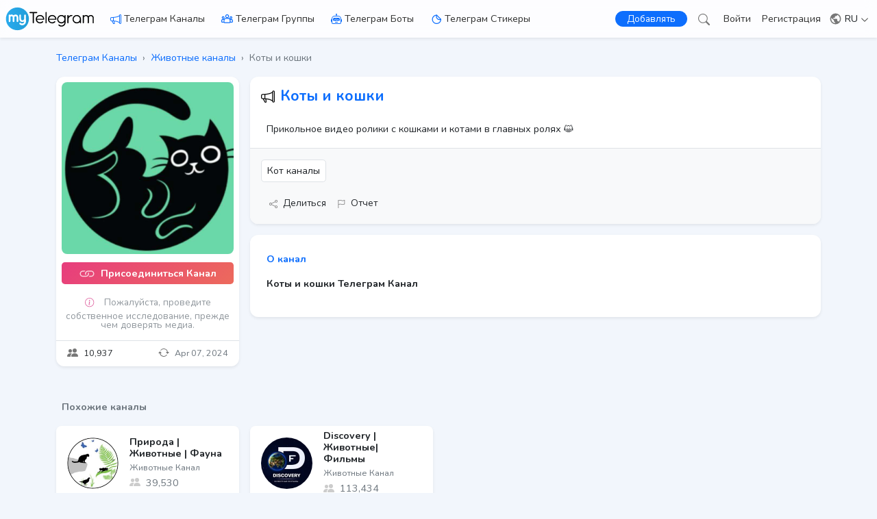

--- FILE ---
content_type: text/html; charset=UTF-8
request_url: https://mytelegram.me/ru/channel/cats_kot
body_size: 18925
content:
<!doctype html>
<html lang="ru" dir="ltr">
<head>
    <meta charset="utf-8">
    <meta name="theme-color" content="#0d6efd">
    <meta name="viewport" content="width=device-width, initial-scale=1">
    <meta name="robots" content="index, follow">
    <meta name="csrf-token" content="SJ14uQ52aSlV2kuoz6KAKDDDRmmb96jUbqmIY1qI">
    <meta name="description" content="Прикольное видео ролики с кошками и котами в главных ролях 😺">
    <meta name="keywords" content="Кот, Коты и кошки">
    <meta name="publisher" content="myTelegram.me - Курируемый каталог каналов, групп, стикеров и ботов Telegram">
    <meta property="og:title" content="Коты и кошки Телеграм Канал | myTelegram">
    <meta property="og:type" content="website">
    <meta property="og:url" content="https://mytelegram.me/ru/channel/cats_kot">
    <meta property="og:image" content="https://mytelegram.me/storage/images/telegram/media/cats_kot.jpg">
    <meta property="og:site_name" content="myTelegram.me">
    <meta property="og:description" content="Прикольное видео ролики с кошками и котами в главных ролях 😺">
    <title>Коты и кошки Телеграм Канал | myTelegram</title>
    <link rel="canonical" href="https://mytelegram.me/ru/channel/cats_kot">
    <link rel="preconnect" href="https://fonts.googleapis.com">
    <link rel="preconnect" href="https://fonts.gstatic.com" crossorigin>
    <link href="https://fonts.googleapis.com/css2?family=Nunito:wght@400;700&display=swap" rel="stylesheet">
    <link href="https://mytelegram.me/css/app.css" rel="stylesheet">
    <link href="https://mytelegram.me/css/theme.css?v=1.5" rel="stylesheet">
    <link rel="dns-prefetch" href="https://t.me">
    <link rel="manifest" href="https://mytelegram.me/manifest.json">
    <link rel="icon" type="image/x-icon" href="https://mytelegram.me/favicon.ico">
    <link rel="apple-touch-icon" href="https://mytelegram.me/img/icons/icon-192x192.png">
</head>
<body >
    <div id="app">
                <nav id="navbar" class="navbar glass fixed-top navbar-expand-xl navbar-light align-items-center py-0 shadow-sm">
            <div class="container-xxl d-flex align-items-center px-2">
                <div class="me-auto d-flex align-items-center">
                    <a class="me-2 me-md-4" href="https://mytelegram.me/ru"><img class="logo" width="133" height="35" src="https://mytelegram.me/img/logo.svg" alt="myTelegram"></a>
                    <svg class="bi me-1 d-none d-xl-block" fill="#0d6efd" width="16" height="16"><use xlink:href="#channel"/></svg><a class="d-none d-xl-block me-4 py-3 link_1" href="https://mytelegram.me/ru/channel">Телеграм Каналы</a>
                    <svg class="bi me-1 d-none d-xl-block" stroke="#0d6efd" width="17" height="17"><use xlink:href="#group"/></svg><a class="d-none d-xl-block me-4 py-3 link_1" href="https://mytelegram.me/ru/group">Телеграм Группы</a>
                    <svg class="bi me-1 d-none d-xl-block" fill="#0d6efd" width="16" height="16"><use xlink:href="#bot"/></svg><a class="d-none d-xl-block me-4 py-3 link_1" href="https://mytelegram.me/ru/bot">Телеграм Боты</a>
                    <svg class="bi me-1 d-none d-xl-block" stroke="#0d6efd" width="17" height="17"><use xlink:href="#sticker"/></svg><a class="d-none d-xl-block me-0 py-3 link_1" href="https://mytelegram.me/ru/sticker">Телеграм Стикеры</a>
                </div>
                <div class="d-flex align-items-center">
                    <a class="btn btn-primary rounded-pill py-0 px-2 px-sm-3 fs-7" href="https://mytelegram.me/ru/login">
                      
                      Добавлять
                    </a>
                    <a class="ms-2 ms-sm-3 me-sm-1" href="https://mytelegram.me/ru/search"><svg class="bi" fill="#777" width="17" height="17"><use xlink:href="#search"/></svg></a>

                                                <a class="d-none d-sm-block mx-3 py-3 link_1" href="https://mytelegram.me/ru/login">Войти</a>
                
                                    <a class="d-none d-sm-block py-3 link_1" href="https://mytelegram.me/ru/register">Регистрация</a>
                            
                    <div class="dropdown ms-2">
                        <div class="nav-link link-dark px-1 py-3 cursor-pointer" id="lang_dropdown">
                          <svg class="bi-3 me-0" fill="#777" width="19" height="19"><use xlink:href="#globe-3"/></svg>
                          RU
                          <svg class="bi ms-0" fill="#333" width="12" height="12"><use xlink:href="#down"/></svg>
                        </div>
                        
                        <ul class="dropdown-menu dropdown-menu-end end-0 shadow-sm" aria-labelledby="lang_dropdown">
                                                        
                                                        <li><a class="dropdown-item d-block fs-7  disabled " href="#"> English</a></li>
                                                        
                                                        
                                                        <li><a class="dropdown-item d-block fs-7  disabled " href="#"> فارسی</a></li>
                                                        
                                                        
                                                        <li><a class="dropdown-item d-block fs-7  active_3 " href="https://mytelegram.me/ru/channel/cats_kot"><svg class='bi' fill='#1e2125' width='20' height='20'><use xlink:href='#check'/></svg> Русский</a></li>
                                                        
                                                        
                                                        <li><a class="dropdown-item d-block fs-7  disabled " href="#"> العربية</a></li>
                                                        
                                                        
                                                        <li><a class="dropdown-item d-block fs-7  disabled " href="#"> Türkçe</a></li>
                                                        
                                                      
                          
                          
                        </ul>
                    </div>

                    <div class="nav-link px-0 py-2 cursor-pointer d-xl-none" data-bs-toggle="offcanvas" data-bs-target="#Menu">
                        <svg aria-controls="Menu" class="bi" fill="#555" width="28" height="28"><use xlink:href="#list"/></svg>
                    </div>
                </div>
            </div>
        </nav>

        <div class="offcanvas offcanvas-start" tabindex="-1" id="Menu">
        <div class="offcanvas-body p-0 m-0">
            <div class="bg-default panel_body align-items-center text-center py-2">
              <img class="logo_2 my-5" width="190" height="50" src="https://mytelegram.me/img/logo.svg" alt="myTelegram.me logo" data-bs-dismiss="offcanvas">
              
                          </div>
            <div class="my-3">
              <a  href="https://mytelegram.me/ru/login" class="offcanvas_link ps-5 py-3 d-block fw-bold"><svg class="bi me-3" fill="#198754" width="20" height="20"><use xlink:href="#plus-circle"/></svg>Добавить медиа</a>
              <a href="https://mytelegram.me/ru/search" class="offcanvas_link ps-5 py-3 d-block fw-bold"><svg class="bi me-3" fill="#4B56D2" width="20" height="20"><use xlink:href="#search"/></svg>Поиск</a>
              <a href="https://mytelegram.me/ru/channel" class="offcanvas_link ps-5 py-3 d-block fw-bold"><svg class="bi me-3" fill="#0d6efd" width="20" height="20"><use xlink:href="#channel"/></svg>Телеграм Каналы</a>
              <a href="https://mytelegram.me/ru/group" class="offcanvas_link ps-5 py-3 d-block fw-bold"><svg class="bi me-3" stroke="#0d6efd" width="20" height="20"><use xlink:href="#group"/></svg>Телеграм Группы</a>
              <a href="https://mytelegram.me/ru/bot" class="offcanvas_link ps-5 py-3 d-block fw-bold"><svg class="bi me-3" fill="#0d6efd" width="20" height="20"><use xlink:href="#bot"/></svg>Телеграм Боты</a>
              <a href="https://mytelegram.me/ru/sticker" class="offcanvas_link ps-5 py-3 d-block fw-bold"><svg class="bi me-3" stroke="#0d6efd" width="20" height="20"><use xlink:href="#sticker"/></svg>Телеграм Стикеры</a>

                            <a class="offcanvas_link ps-5 py-3 d-block fw-bold" href="https://mytelegram.me/ru/login">
                    <svg class="bi me-3" fill="#0d6efd" width="20" height="20"><use xlink:href="#login"/></svg>
                    Войти
                </a>
                <a class="offcanvas_link ps-5 py-3 d-block fw-bold" href="https://mytelegram.me/ru/register">
                    <svg class="bi me-3" fill="#0d6efd" width="20" height="20"><use xlink:href="#person"/></svg>
                    Регистрация
                </a>
                        </div>
        </div>
        </div>

        
            <div>
                
                                <div class="container-xl navbar_space">
    
    <nav class="mt-2" aria-label="breadcrumb">
        <ol vocab="https://schema.org/" typeof="BreadcrumbList" class="m-0 p-0 my_breadcrumb text-secondary">
            
            <li property="itemListElement" typeof="ListItem" class="d-inline me-1"><a property="item" typeof="WebPage" href="https://mytelegram.me/ru/channel"><span property="name">Телеграм Каналы</span></a><meta property="position" content="1"></li> <li class="d-inline">›</li>
            <li property="itemListElement" typeof="ListItem" class="d-inline mx-1"><a property="item" typeof="WebPage" href="https://mytelegram.me/ru/channel/category/animals"><span property="name">Животные каналы</span></a><meta property="position" content="2"></li> <li class="d-inline">›</li>
            
            <li property="itemListElement" typeof="ListItem" class="d-inline ms-1 active"><span property="name">Коты и кошки</span><meta property="position" content="3"></li>
        </ol>
    </nav>
    <div class="row justify-content-center g-3 pb-3">
        <div class="col-12">

            
        </div>
        <div class="col-12 col-md-4 col-xl-3">
            <div class="position-sticky my_sticky_top">

                <div class="bg-white rounded-5 shadow-sm">
                    <div class="row g-0 align-items-center">
                        <div class="col-12 col-md-12 p-2">
                            <div class="ratio ratio-1x1">
                                <div class="rounded-4 overflow-hidden">
                                                                        <img class="img-fluid w-100" src="https://mytelegram.me/storage/images/telegram/media/cats_kot.jpg" alt="Коты и кошки Телеграм Канал" title="Коты и кошки Телеграм Канал">
                                </div>
                            </div>
                        </div>
                        <div class="col-12 col-md-12 text-center">
                            <a class="btn-x1 py-0 pt-1 fs-6 rounded-3 fw-bold d-block mx-2 my-1" target="_blank" href="https://t.me/cats_kot"><svg class="bi me-1 mb-1 opacity-75" fill="#fff" width="24" height="24"><use xlink:href="#link"/></svg> Присоединиться Канал </a>

                                                        <div class="mx-2 mt-3 mb-0 text-muted opacity-75 lh-1 fs-7" data-nosnippet>
                                <svg class="bi mt-1 me-2" fill="#d63384" width="20" height="20"><use xlink:href="#info-circle"/></svg>Пожалуйста, проведите собственное исследование, прежде чем доверять медиа.
                            </div>
                            
                            <div class="text-start small border-top mt-3 px-3 py-2 align-items-center d-flex">
                                <div class="">
                                                                    <svg class="bi me-2 mb-1" fill="#777" width="16" height="16"><use xlink:href="#people-fill"/></svg>10,937
                                                                </div>
                                <div class="text-muted ms-auto">
                                    <svg class="bi me-2 mb-1" fill="#777" width="16" height="16"><use xlink:href="#update"/></svg>Apr 07, 2024
                                </div>
                            </div>
                        </div>
                    </div>
                </div>

            </div>
        </div>
        <div class="col-12 col-md-8 col-xl-9">
            <div class="bg-white rounded-5 shadow-sm mb-3">
              <div class="px-3 pt-3">

                <div class="d-flex align-items-center">

                
                    <svg class="bi me-2 mb-2" fill="#000" width="20" height="20"><use xlink:href="#channel"/></svg>
                    
                    <h1 class="fs-4 text-primary fw-bold">
                        <a href="https://mytelegram.me/ru/channel/cats_kot">
                        Коты и кошки
                        </a>
                    </h1>
                </div>

                <p class="fs-6 px-2 py-3 m-0 text-break" dir="auto">
                    Прикольное видео ролики с кошками и котами в главных ролях 😺
                </p>

              </div>

              <div class="bg-light border-top border-bottom-radius-inherit px-3 pt-3">
                                <div class="pb-2">
                                            
                        <a class="btn link-dark bg-white border rounded-3 fs-6 px-2 py-1 me-2 mb-2" href="https://mytelegram.me/ru/channel/tag/кот" title="Кот Телеграм каналы">Кот каналы</a>
                                    </div>
                
                <div class="d-flex flex-row px-2 pb-3 align-items-center fs-7">
                    <span role="button" class="p-1 link-dark me-2" data-bs-toggle="modal" data-bs-target="#ShareModal"><svg class="bi me-2" fill="#777" width="12" height="12"><use xlink:href="#share"/></svg>Делиться</span>
                    <span role="button" class="p-1 link-dark" data-bs-toggle="modal" data-bs-target="#ReportModal"><svg class="bi me-2" fill="#777" width="12" height="12"><use xlink:href="#flag"/></svg>Отчет</span>
                </div>
              </div>

            </div>

            
            <div class="bg-white rounded-5 shadow-sm p-4">
                <div class="fw-bold text-primary mb-3">О канал</div>
                <h2 dir="auto" class="fs-6 mb-3"><b>Коты и кошки Телеграм Канал</b></h2>
                            </div>
            

                    </div>

        
        <div class="fw-bold fs-6 mt-5 ps-3 text-secondary">Похожие каналы</div>

        <div class="row p-0 mt-0 mb-3 g-3">

            
            
            <div class="col-12 col-md-6 col-lg-3 col-xxl-3">
                <a href="https://mytelegram.me/ru/channel/Fauna_ob" title="Природа | Животные | Фауна">
                <div class="bg-white shaddow rounded-4 shadow-sm px-3 hover_shadow overflow-hidden position-relative">
                    <div class="d-flex align-items-center min_h_110">
                        
                        <img class="img_75_75  rounded-circle  me-3" alt="Природа | Животные | Фауна канал" title="Природа | Животные | Фауна канал" src="https://mytelegram.me/storage/images/telegram/media/tn_fauna_ob.jpg" loading="lazy">
                        <div class="text-start justify-content-center text-secondary">
                            <div class="fw-bold h6 text-dark m-0">Природа | Животные | Фауна</div>
                            <div class="text-secondary">
                                <small class="link-secondary">Животные Канал</small>
                                <br>
                                
                                <div class="align-items-center">
                                                                            <svg class="bi me-2 mb-1" fill="#ccc" width="16" height="16"><use xlink:href="#people-fill"/></svg>39,530
                                                                    </div>
                            </div>
                        </div>
                    </div>
                </div>
                </a>
            </div>
            
            
            <div class="col-12 col-md-6 col-lg-3 col-xxl-3">
                <a href="https://mytelegram.me/ru/channel/Diskaver_film" title="Discovery | Животные| Фильмы">
                <div class="bg-white shaddow rounded-4 shadow-sm px-3 hover_shadow overflow-hidden position-relative">
                    <div class="d-flex align-items-center min_h_110">
                        
                        <img class="img_75_75  rounded-circle  me-3" alt="Discovery | Животные| Фильмы канал" title="Discovery | Животные| Фильмы канал" src="https://mytelegram.me/storage/images/telegram/media/tn_diskaver_film.jpg" loading="lazy">
                        <div class="text-start justify-content-center text-secondary">
                            <div class="fw-bold h6 text-dark m-0">Discovery | Животные| Фильмы</div>
                            <div class="text-secondary">
                                <small class="link-secondary">Животные Канал</small>
                                <br>
                                
                                <div class="align-items-center">
                                                                            <svg class="bi me-2 mb-1" fill="#ccc" width="16" height="16"><use xlink:href="#people-fill"/></svg>113,434
                                                                    </div>
                            </div>
                        </div>
                    </div>
                </div>
                </a>
            </div>
            

        </div>

        
            </div>
</div>

<div class="modal fade" id="ShareModal" data-bs-keyboard="false" tabindex="-1" aria-labelledby="ShareModalLabel" aria-hidden="true">
    <div class="modal-dialog modal-dialog-centered">
      <div class="modal-content border-0 shadow-lg bg-white text-dark">

        <div class="modal-header border-0 align-items-center">
            <svg class="bi me-2" fill="#777" width="16" height="16"><use xlink:href="#share"/></svg><div class="fs-5 fw-bold" id="ShareModalLabel"> Делиться</div>
          <button type="button" class="btn-close" data-bs-dismiss="modal" aria-label="Close"></button>
        </div>

        <div class="modal-body">

          <div class="px-3 pt-0 pb-3">
            <input class="d-none" type="text" name="url_input" id="url_input" value="https://mytelegram.me/ru/channel/cats_kot">
            
            <button id="copy_url" onclick="myCopy()" class="btn btn-sm btn-outline-secondary rounded-4 d-flex justify-content-center align-items-center py-2 w-100 mb-3 ">
                <svg class="bi me-2" fill="currentColor" width="20" height="20"><use xlink:href="#copy"/></svg>
                <span id="copy_btn_text" class="align-self-center fs-6">Копировать ссылку</span>
            </button>

            <div class="d-flex">

              <a target="_blank" href="https://t.me/share/url?url=https://mytelegram.me/ru/channel/cats_kot&text=коты%20и%20кошки" class="btn btn-sm bg-blue-1 rounded-4 d-flex justify-content-center align-items-center w-50 me-2">
                <svg class="bi me-2" fill="#FFF" width="20" height="20"><use xlink:href="#telegram"/></svg>
                <span class="align-self-center text-white">Телеграм</span>
              </a>

              <a target="_blank" href="https://api.whatsapp.com/send?text=коты%20и%20кошки%0a%0ahttps://mytelegram.me/ru/channel/cats_kot" class="btn btn-sm bg-green-1 rounded-4 d-flex justify-content-center align-items-center w-50 ms-2">
                <svg class="bi me-2" fill="#FFF" width="20" height="20"><use xlink:href="#whatsapp"/></svg>
                <span class="align-self-center text-white">WhatsApp</span>
              </a>

            </div>

            <div class="d-flex mt-3">

              <a target="_blank" href="https://twitter.com/intent/tweet?text=https://mytelegram.me/ru/channel/cats_kot%0aкоты%20и%20кошки" class="btn btn-sm bg-dark rounded-4 d-flex justify-content-center align-items-center w-50 me-2">
                <svg class="bi me-2" fill="#FFF" width="20" height="20"><use xlink:href="#twitter-x"/></svg>
                <span class="align-self-center text-white">twitter</span>
              </a>

              <a target="_blank" href="https://www.facebook.com/sharer/sharer.php?u=https://mytelegram.me/ru/channel/cats_kot" class="btn btn-sm bg-primary rounded-4 d-flex justify-content-center align-items-center w-50 ms-2">
                <svg class="bi me-2" fill="#FFF" width="20" height="20"><use xlink:href="#facebook"/></svg>
                <span class="align-self-center text-white">Facebook</span>
              </a>

            </div>

            <div class="d-flex mt-3">

              <a target="_blank" href="https://vk.com/share.php?url=https://mytelegram.me/ru/channel/cats_kot" class="btn btn-sm bg-primary rounded-4 d-flex justify-content-center align-items-center w-50 me-2">
                <svg class="bi me-2" fill="#FFF" width="20" height="20"><use xlink:href="#vk"/></svg>
                <span class="align-self-center text-white">VK</span>
              </a>

              <a target="_blank" href="/cdn-cgi/l/email-protection#[base64]" class="btn btn-sm bg-secondary rounded-4 d-flex justify-content-center align-items-center w-50 ms-2">
                <svg class=" me-2" fill="#FFF" width="20" height="20"><use xlink:href="#envelope-fill"/></svg>
                <span class="align-self-center text-white">E-Mail адрес</span>
              </a>

            </div>

          </div>

        </div>

        

      </div>
    </div>
  </div>
<div class="modal fade" id="ReportModal" data-bs-keyboard="false" tabindex="-1" aria-labelledby="ReportModalLabel" aria-hidden="true">
    <div class="modal-dialog modal-dialog-centered">
      <div class="modal-content border-0 shadow-lg bg-white text-dark">

        <div class="modal-header border-0 align-items-center">
            <svg class="bi me-2" fill="#777" width="16" height="16"><use xlink:href="#flag"/></svg><div class="fs-5 fw-bold" id="ReportModalLabel"> Отчет</div>
          <button type="button" class="btn-close" data-bs-dismiss="modal" aria-label="Close"></button>
        </div>

        <form action="https://mytelegram.me/ru/report" method="POST">
          <input type="hidden" name="_token" value="SJ14uQ52aSlV2kuoz6KAKDDDRmmb96jUbqmIY1qI">
        <div class="modal-body">

          <div class="row px-3">
            <input type="hidden" name="username" value="cats_kot">
            
            <input type="hidden" name="media" value="channel">
            <input type="hidden" name="url" value="https://mytelegram.me/ru/channel/cats_kot">
            <div class="col-12 mb-2">
              <label for="title" class="col-form-label text-md-end">title</label>
              <select id="title" name="title" class="form-select " required>
                  <option value="">--Выбрать--</option>
                  <option value="violence">Violence</option>
                  <option value="inappropriate">Inappropriate</option>
                  <option value="other">Другой</option>
              </select>
            </div>

            <div class="col-12">
              <label for="description" class="col-form-label text-md-end">Описание</label>
              <textarea id="description" name="description" class="form-control " rows="3" placeholder="описание" required></textarea>
            </div>

          </div>

        </div>
        
        <div class="modal-footer">
          <button type="button" class="btn shadow-sm bg-secondary text-light rounded-pill py-1 px-3 m-2" data-bs-dismiss="modal">Отмена</button>
          <button type="submit" class="btn shadow-sm bg-danger text-light rounded-pill py-1 px-4 m-2">Отправлять</button>
        </div>
      </form>

      </div>
    </div>
  </div>


            </div>
        

        

        <div class="container-fluid bg-white">
            <div class="container">
                <footer class="py-5">
                <div class="row">
                    <div class="col-6 col-lg-4">
                        <div class="fs-5 mb-2 text-secondary text-uppercase fw-bold">медиа</div>
                        <ul class="nav flex-column">
                            <li class="nav-item mb-2"><a  href="https://mytelegram.me/ru/login" class="nav-link link-dark p-0">Добавить медиа</a></li>
                            
                            <li class="nav-item mb-2"><a href="https://mytelegram.me/ru/channel" class="nav-link link-dark p-0">Телеграм Каналы</a></li>
                            <li class="nav-item mb-2"><a href="https://mytelegram.me/ru/group" class="nav-link link-dark p-0">Телеграм Группы</a></li>
                            <li class="nav-item mb-2"><a href="https://mytelegram.me/ru/bot" class="nav-link link-dark p-0">Телеграм Боты</a></li>
                            <li class="nav-item mb-2"><a href="https://mytelegram.me/ru/sticker" class="nav-link link-dark p-0">Телеграм Стикеры</a></li>
                            <li class="nav-item mb-2"><a href="https://ychannels.me/en/channel" target="_blank" rel="noopener noreferrer" class="nav-link link-dark p-0">Ютуб Каналы</a></li>
                            <li class="nav-item mb-2"><a href="https://igchannels.com/en/channel" target="_blank" rel="noopener noreferrer" class="nav-link link-dark p-0">Инстаграм каналы</a></li>
                            <li class="nav-item mb-2"><a href="https://wchannels.me/en/channel" target="_blank" rel="noopener noreferrer" class="nav-link link-dark p-0">Ватсап Каналы</a></li>
                        </ul>
                    </div>

                    <div class="col-6 col-lg-4">
                        <div class="fs-5 mb-2 text-secondary text-uppercase fw-bold">Страницы</div>
                        <ul class="nav flex-column mb-4">
                            
                            
                            <li class="nav-item mb-2"><a href="https://mytelegram.me/ru/page/terms" class="nav-link link-dark p-0">Условия обслуживания</a></li>
                            <li class="nav-item mb-2"><a href="https://mytelegram.me/ru/page/privacy" class="nav-link link-dark p-0">политикой конфиденциальности</a></li>
                            <li class="nav-item mb-2"><a href="https://mytelegram.me/ru/page/dmca" class="nav-link link-dark p-0">DMCA</a></li>
                            <li class="nav-item mb-2"><a href="https://mytelegram.me/ru/page/about" class="nav-link link-dark p-0">О нас</a></li>
                            <li class="nav-item mb-2"><a href="https://mytelegram.me/ru/page/contact" class="nav-link link-dark p-0">Свяжитесь с нами</a></li>
                        </ul>
                                            </div>

                    <div class="col-12 col-lg-4 mt-4 mt-lg-3 align-items-center">
                        <img class="logo_2 mb-3" width="190" height="50" src="https://mytelegram.me/img/logo.svg" alt="myTelegram.me logo">
                        <div class="mb-1">myTelegram.me — это каталог каналов, групп, ботов и стикеров Телеграм, которые добавляют пользователи.</div>
                        <span class="text-secondary fw-bold">Этот сайт не связан с Телеграм.</span>

                        <div class="text-center text-md-start mt-4 text-secondary fs-7">
                            <div class="mb-1">Способ оплаты</div>
                            
                            <ul class="list-unstyled d-flex flex-row justify-content-center justify-content-md-start">
                                <li class="me-1">
                                    <img src="https://mytelegram.me/img/currency/icons/tether.svg" alt="Theater (USDT)" title="Theater" width="25" height="25" loading="lazy">
                                </li>
                                <li class="me-1">
                                    <img src="https://mytelegram.me/img/currency/icons/bitcoin.svg" alt="Bitcoin (BTC)" title="Bitcoin" width="25" height="25" loading="lazy">
                                </li>
                                <li class="me-1">
                                    <img src="https://mytelegram.me/img/currency/icons/ethereum.svg" alt="Ethereum (ETH)" title="Ethereum" width="25" height="25" loading="lazy">
                                </li>
                                <li class="me-1">
                                    <img src="https://mytelegram.me/img/currency/icons/litecoin.svg" alt="Litecoin (LTC)" title="Litecoin" width="25" height="25" loading="lazy">
                                </li>
                                <li>
                                    <img src="https://mytelegram.me/img/currency/icons/dash.svg" alt="Dash" title="Dash" width="25" height="25" loading="lazy">
                                </li>
                            </ul>
                        </div>
                    </div>
                </div>

                <div class="text-muted  py-4 mt-4 ">
                    
                    <span class="opacity-75" data-nosnippet>Отказ от ответственности: все медиафайлы добавляются пользователями, и мы НЕ несем ответственности за содержание их медиафайлов. Если вы считаете, что есть проблема, пожалуйста, свяжитесь с нами.</span>
                </div>

                <div class="d-flex justify-content-between pt-4 mt-2 border-top">
                    <p class="mb-3 text-secondary">&copy; 2024 myTelegram.me, Все права защищены.</p>
                    <ul class="list-unstyled d-flex">
                    
                    
                    
                    <li class="ms-3"><a class="link-dark" href="https://t.me/myTelegram_me" target="_blank"><svg class="bi" fill="#2AABEE" width="24" height="24"><use xlink:href="#telegram"/></svg></a></li>
                    </ul>

                </div>
                </footer>
            </div>
        </div>


        
        <div id="cookieBanner" class="px-3 py-2 glass-3 lh-sm hide_cookieBanner mb-6 mb-md-0">
            <div class="d-flex align-items-center justify-content-center fs-7">
                <div>Этот сайт может использовать куки для лучшего опыта. <a target="_blank" href="https://mytelegram.me/ru/page/privacy">конфиденциальности</a></div>
                <div><button id="GotItCookie" class="btn btn-primary px-2 py-1 ms-3 m_w_80">Понять</button></div>
            </div>
        </div>

    

        

        

        <a class="d-lg-none" href="https://mytelegram.me/en/channel/investopedia_academy_gold_001_na" title="Investopedia Finance Forex Signals">
            <div class="position-fixed fixed-bottom bg-featured shadow border-top border-warning hover_shadow">
                <span class="bg-warning shadow-sm text-dark text-uppercase position-absolute end-0 px-1 me-2 fs-10">особенным</span>
                <div class="d-flex align-items-center px-2 py-1">

                                    <img class="img_45_45 rounded-5 border shadow-sm me-2" alt="Investopedia Finance Forex Signals" title="Investopedia Finance Forex Signals" src="https://mytelegram.me/storage/images/telegram/media/tn_investopedia_academy_gold_001_na.jpg">
                    <div class="text-start justify-content-center text-secondary">
                        <div class="fw-bold fs-9 text-dark m-0 lh-sm"><span class="badge rounded-1 text-white bg-secondary my_p_1">EN</span> Investopedia Finance Forex Signals</div>
                        <div class="text-secondary fs-9"><span><svg class="bi me-1 mb-1" fill="#ffc107" width="12" height="12"><use xlink:href="#star-fill"/></svg></span>Cryptocurrency</div>
                    </div>
                </div>
            </div>
        </a>

    

    </div>

    <svg xmlns="http://www.w3.org/2000/svg" style="display: none;">
    <symbol id="facebook" viewBox="0 0 16 16">
      <path d="M16 8.049c0-4.446-3.582-8.05-8-8.05C3.58 0-.002 3.603-.002 8.05c0 4.017 2.926 7.347 6.75 7.951v-5.625h-2.03V8.05H6.75V6.275c0-2.017 1.195-3.131 3.022-3.131.876 0 1.791.157 1.791.157v1.98h-1.009c-.993 0-1.303.621-1.303 1.258v1.51h2.218l-.354 2.326H9.25V16c3.824-.604 6.75-3.934 6.75-7.951z"/>
    </symbol>

    <symbol id="instagram" viewBox="0 0 16 16">
        <path d="M8 0C5.829 0 5.556.01 4.703.048 3.85.088 3.269.222 2.76.42a3.917 3.917 0 0 0-1.417.923A3.927 3.927 0 0 0 .42 2.76C.222 3.268.087 3.85.048 4.7.01 5.555 0 5.827 0 8.001c0 2.172.01 2.444.048 3.297.04.852.174 1.433.372 1.942.205.526.478.972.923 1.417.444.445.89.719 1.416.923.51.198 1.09.333 1.942.372C5.555 15.99 5.827 16 8 16s2.444-.01 3.298-.048c.851-.04 1.434-.174 1.943-.372a3.916 3.916 0 0 0 1.416-.923c.445-.445.718-.891.923-1.417.197-.509.332-1.09.372-1.942C15.99 10.445 16 10.173 16 8s-.01-2.445-.048-3.299c-.04-.851-.175-1.433-.372-1.941a3.926 3.926 0 0 0-.923-1.417A3.911 3.911 0 0 0 13.24.42c-.51-.198-1.092-.333-1.943-.372C10.443.01 10.172 0 7.998 0h.003zm-.717 1.442h.718c2.136 0 2.389.007 3.232.046.78.035 1.204.166 1.486.275.373.145.64.319.92.599.28.28.453.546.598.92.11.281.24.705.275 1.485.039.843.047 1.096.047 3.231s-.008 2.389-.047 3.232c-.035.78-.166 1.203-.275 1.485a2.47 2.47 0 0 1-.599.919c-.28.28-.546.453-.92.598-.28.11-.704.24-1.485.276-.843.038-1.096.047-3.232.047s-2.39-.009-3.233-.047c-.78-.036-1.203-.166-1.485-.276a2.478 2.478 0 0 1-.92-.598 2.48 2.48 0 0 1-.6-.92c-.109-.281-.24-.705-.275-1.485-.038-.843-.046-1.096-.046-3.233 0-2.136.008-2.388.046-3.231.036-.78.166-1.204.276-1.486.145-.373.319-.64.599-.92.28-.28.546-.453.92-.598.282-.11.705-.24 1.485-.276.738-.034 1.024-.044 2.515-.045v.002zm4.988 1.328a.96.96 0 1 0 0 1.92.96.96 0 0 0 0-1.92zm-4.27 1.122a4.109 4.109 0 1 0 0 8.217 4.109 4.109 0 0 0 0-8.217zm0 1.441a2.667 2.667 0 1 1 0 5.334 2.667 2.667 0 0 1 0-5.334z"/>
    </symbol>

    <symbol id="youtube" viewBox="0 0 16 16">
      <path d="M8.051 1.999h.089c.822.003 4.987.033 6.11.335a2.01 2.01 0 0 1 1.415 1.42c.101.38.172.883.22 1.402l.01.104.022.26.008.104c.065.914.073 1.77.074 1.957v.075c-.001.194-.01 1.108-.082 2.06l-.008.105-.009.104c-.05.572-.124 1.14-.235 1.558a2.007 2.007 0 0 1-1.415 1.42c-1.16.312-5.569.334-6.18.335h-.142c-.309 0-1.587-.006-2.927-.052l-.17-.006-.087-.004-.171-.007-.171-.007c-1.11-.049-2.167-.128-2.654-.26a2.007 2.007 0 0 1-1.415-1.419c-.111-.417-.185-.986-.235-1.558L.09 9.82l-.008-.104A31.4 31.4 0 0 1 0 7.68v-.123c.002-.215.01-.958.064-1.778l.007-.103.003-.052.008-.104.022-.26.01-.104c.048-.519.119-1.023.22-1.402a2.007 2.007 0 0 1 1.415-1.42c.487-.13 1.544-.21 2.654-.26l.17-.007.172-.006.086-.003.171-.007A99.788 99.788 0 0 1 7.858 2h.193zM6.4 5.209v4.818l4.157-2.408L6.4 5.209z"/>
    </symbol>

    <symbol id="twitter" viewBox="0 0 16 16">
      <path d="M5.026 15c6.038 0 9.341-5.003 9.341-9.334 0-.14 0-.282-.006-.422A6.685 6.685 0 0 0 16 3.542a6.658 6.658 0 0 1-1.889.518 3.301 3.301 0 0 0 1.447-1.817 6.533 6.533 0 0 1-2.087.793A3.286 3.286 0 0 0 7.875 6.03a9.325 9.325 0 0 1-6.767-3.429 3.289 3.289 0 0 0 1.018 4.382A3.323 3.323 0 0 1 .64 6.575v.045a3.288 3.288 0 0 0 2.632 3.218 3.203 3.203 0 0 1-.865.115 3.23 3.23 0 0 1-.614-.057 3.283 3.283 0 0 0 3.067 2.277A6.588 6.588 0 0 1 .78 13.58a6.32 6.32 0 0 1-.78-.045A9.344 9.344 0 0 0 5.026 15z"/>
    </symbol>

    <symbol id="twitter-x" viewBox="0 0 16 16">
      <path d="M12.6.75h2.454l-5.36 6.142L16 15.25h-4.937l-3.867-5.07-4.425 5.07H.316l5.733-6.57L0 .75h5.063l3.495 4.633L12.601.75Zm-.86 13.028h1.36L4.323 2.145H2.865z"/>
    </symbol>

    <symbol id="telegram" viewBox="0 0 16 16">
      <path d="M16 8A8 8 0 1 1 0 8a8 8 0 0 1 16 0zM8.287 5.906c-.778.324-2.334.994-4.666 2.01-.378.15-.577.298-.595.442-.03.243.275.339.69.47l.175.055c.408.133.958.288 1.243.294.26.006.549-.1.868-.32 2.179-1.471 3.304-2.214 3.374-2.23.05-.012.12-.026.166.016.047.041.042.12.037.141-.03.129-1.227 1.241-1.846 1.817-.193.18-.33.307-.358.336a8.154 8.154 0 0 1-.188.186c-.38.366-.664.64.015 1.088.327.216.589.393.85.571.284.194.568.387.936.629.093.06.183.125.27.187.331.236.63.448.997.414.214-.02.435-.22.547-.82.265-1.417.786-4.486.906-5.751a1.426 1.426 0 0 0-.013-.315.337.337 0 0 0-.114-.217.526.526 0 0 0-.31-.093c-.3.005-.763.166-2.984 1.09z"/>
    </symbol>

    <symbol id="down" viewBox="0 0 16 16">
      <path fill-rule="evenodd" d="M1.646 4.646a.5.5 0 0 1 .708 0L8 10.293l5.646-5.647a.5.5 0 0 1 .708.708l-6 6a.5.5 0 0 1-.708 0l-6-6a.5.5 0 0 1 0-.708z"/>
    </symbol>

    <symbol id="person" viewBox="0 0 16 16">
      <path d="M8 8a3 3 0 1 0 0-6 3 3 0 0 0 0 6zm2-3a2 2 0 1 1-4 0 2 2 0 0 1 4 0zm4 8c0 1-1 1-1 1H3s-1 0-1-1 1-4 6-4 6 3 6 4zm-1-.004c-.001-.246-.154-.986-.832-1.664C11.516 10.68 10.289 10 8 10c-2.29 0-3.516.68-4.168 1.332-.678.678-.83 1.418-.832 1.664h10z"/>
    </symbol>

    <symbol id="check" viewBox="0 0 16 16">
      <path d="M10.97 4.97a.75.75 0 0 1 1.07 1.05l-3.99 4.99a.75.75 0 0 1-1.08.02L4.324 8.384a.75.75 0 1 1 1.06-1.06l2.094 2.093 3.473-4.425a.267.267 0 0 1 .02-.022z"/>
    </symbol>

    <symbol id="list" viewBox="0 0 16 16">
      <path fill-rule="evenodd" d="M2.5 12a.5.5 0 0 1 .5-.5h10a.5.5 0 0 1 0 1H3a.5.5 0 0 1-.5-.5zm0-4a.5.5 0 0 1 .5-.5h10a.5.5 0 0 1 0 1H3a.5.5 0 0 1-.5-.5zm0-4a.5.5 0 0 1 .5-.5h10a.5.5 0 0 1 0 1H3a.5.5 0 0 1-.5-.5z"/>
    </symbol>

    <symbol id="plus" viewBox="0 0 16 16">
      <path d="M8 4a.5.5 0 0 1 .5.5v3h3a.5.5 0 0 1 0 1h-3v3a.5.5 0 0 1-1 0v-3h-3a.5.5 0 0 1 0-1h3v-3A.5.5 0 0 1 8 4z"/>
    </symbol>

    <symbol id="plus-circle" viewBox="0 0 16 16">
      <path d="M8 15A7 7 0 1 1 8 1a7 7 0 0 1 0 14zm0 1A8 8 0 1 0 8 0a8 8 0 0 0 0 16z"/>
      <path d="M8 4a.5.5 0 0 1 .5.5v3h3a.5.5 0 0 1 0 1h-3v3a.5.5 0 0 1-1 0v-3h-3a.5.5 0 0 1 0-1h3v-3A.5.5 0 0 1 8 4z"/>
    </symbol>

    <symbol id="login" viewBox="0 0 16 16">
      <path fill-rule="evenodd" d="M6 3.5a.5.5 0 0 1 .5-.5h8a.5.5 0 0 1 .5.5v9a.5.5 0 0 1-.5.5h-8a.5.5 0 0 1-.5-.5v-2a.5.5 0 0 0-1 0v2A1.5 1.5 0 0 0 6.5 14h8a1.5 1.5 0 0 0 1.5-1.5v-9A1.5 1.5 0 0 0 14.5 2h-8A1.5 1.5 0 0 0 5 3.5v2a.5.5 0 0 0 1 0v-2z"/>
      <path fill-rule="evenodd" d="M11.854 8.354a.5.5 0 0 0 0-.708l-3-3a.5.5 0 1 0-.708.708L10.293 7.5H1.5a.5.5 0 0 0 0 1h8.793l-2.147 2.146a.5.5 0 0 0 .708.708l3-3z"/>
    </symbol>

    <symbol id="logout" viewBox="0 0 16 16">
      <path fill-rule="evenodd" d="M6 12.5a.5.5 0 0 0 .5.5h8a.5.5 0 0 0 .5-.5v-9a.5.5 0 0 0-.5-.5h-8a.5.5 0 0 0-.5.5v2a.5.5 0 0 1-1 0v-2A1.5 1.5 0 0 1 6.5 2h8A1.5 1.5 0 0 1 16 3.5v9a1.5 1.5 0 0 1-1.5 1.5h-8A1.5 1.5 0 0 1 5 12.5v-2a.5.5 0 0 1 1 0v2z"/>
      <path fill-rule="evenodd" d="M.146 8.354a.5.5 0 0 1 0-.708l3-3a.5.5 0 1 1 .708.708L1.707 7.5H10.5a.5.5 0 0 1 0 1H1.707l2.147 2.146a.5.5 0 0 1-.708.708l-3-3z"/>
    </symbol>

    <symbol id="channel" viewBox="0 0 16 16">
      <path d="M13 2.5a1.5 1.5 0 0 1 3 0v11a1.5 1.5 0 0 1-3 0v-.214c-2.162-1.241-4.49-1.843-6.912-2.083l.405 2.712A1 1 0 0 1 5.51 15.1h-.548a1 1 0 0 1-.916-.599l-1.85-3.49a68.14 68.14 0 0 0-.202-.003A2.014 2.014 0 0 1 0 9V7a2.02 2.02 0 0 1 1.992-2.013 74.663 74.663 0 0 0 2.483-.075c3.043-.154 6.148-.849 8.525-2.199V2.5zm1 0v11a.5.5 0 0 0 1 0v-11a.5.5 0 0 0-1 0zm-1 1.35c-2.344 1.205-5.209 1.842-8 2.033v4.233c.18.01.359.022.537.036 2.568.189 5.093.744 7.463 1.993V3.85zm-9 6.215v-4.13a95.09 95.09 0 0 1-1.992.052A1.02 1.02 0 0 0 1 7v2c0 .55.448 1.002 1.006 1.009A60.49 60.49 0 0 1 4 10.065zm-.657.975 1.609 3.037.01.024h.548l-.002-.014-.443-2.966a68.019 68.019 0 0 0-1.722-.082z"/>
    </symbol>

    <symbol id="bot" viewBox="0 0 16 16">
      <path d="M6 12.5a.5.5 0 0 1 .5-.5h3a.5.5 0 0 1 0 1h-3a.5.5 0 0 1-.5-.5ZM3 8.062C3 6.76 4.235 5.765 5.53 5.886a26.58 26.58 0 0 0 4.94 0C11.765 5.765 13 6.76 13 8.062v1.157a.933.933 0 0 1-.765.935c-.845.147-2.34.346-4.235.346-1.895 0-3.39-.2-4.235-.346A.933.933 0 0 1 3 9.219V8.062Zm4.542-.827a.25.25 0 0 0-.217.068l-.92.9a24.767 24.767 0 0 1-1.871-.183.25.25 0 0 0-.068.495c.55.076 1.232.149 2.02.193a.25.25 0 0 0 .189-.071l.754-.736.847 1.71a.25.25 0 0 0 .404.062l.932-.97a25.286 25.286 0 0 0 1.922-.188.25.25 0 0 0-.068-.495c-.538.074-1.207.145-1.98.189a.25.25 0 0 0-.166.076l-.754.785-.842-1.7a.25.25 0 0 0-.182-.135Z"/>
      <path d="M8.5 1.866a1 1 0 1 0-1 0V3h-2A4.5 4.5 0 0 0 1 7.5V8a1 1 0 0 0-1 1v2a1 1 0 0 0 1 1v1a2 2 0 0 0 2 2h10a2 2 0 0 0 2-2v-1a1 1 0 0 0 1-1V9a1 1 0 0 0-1-1v-.5A4.5 4.5 0 0 0 10.5 3h-2V1.866ZM14 7.5V13a1 1 0 0 1-1 1H3a1 1 0 0 1-1-1V7.5A3.5 3.5 0 0 1 5.5 4h5A3.5 3.5 0 0 1 14 7.5Z"/>
    </symbol>

    <symbol id="group" viewBox="0 0 35 27" fill="none">
      <path d="M5.60001 12.6C7.1464 12.6 8.39999 11.3464 8.39999 9.8C8.39999 8.25361 7.1464 7 5.60001 7C4.05361 7 2.8 8.25361 2.8 9.8C2.8 11.3464 4.05361 12.6 5.60001 12.6Z" stroke-miterlimit="10" stroke-width="2.5" />
      <path d="M8.3 23.6H2.60001C1.70001 23.6 1.10001 22.9 1.10001 22V19.2C1.10001 17 2.8 15.3 5 15.3H8.5" stroke-miterlimit="10" stroke-width="2.5" />
      <path d="M17.6 10C20.0301 10 22 8.03007 22 5.60001C22 3.16996 20.0301 1.20001 17.6 1.20001C15.17 1.20001 13.2 3.16996 13.2 5.60001C13.2 8.03007 15.17 10 17.6 10Z" stroke-miterlimit="10" stroke-width="2.5" />
      <path d="M24.1 25.2H10.7C9.3 25.2 8.2 24.1 8.2 22.7V18.4C8.2 15 11.1 12.2 14.6 12.2H20.3C23.8 12.2 26.7 15 26.7 18.4V22.7C26.6 24.1 25.5 25.2 24.1 25.2Z" stroke-miterlimit="10" stroke-width="2.5" />
      <path d="M29 12.6C30.5464 12.6 31.8 11.3464 31.8 9.8C31.8 8.25361 30.5464 7 29 7C27.4536 7 26.2 8.25361 26.2 9.8C26.2 11.3464 27.4536 12.6 29 12.6Z" stroke-miterlimit="10" stroke-width="2.5" />
      <path d="M26.3 23.6H32C32.9 23.6 33.5 22.9 33.5 22V19.2C33.5 17 31.8 15.3 29.6 15.3H26.1" stroke-miterlimit="10" stroke-width="2.5" />
    </symbol>

    <symbol id="sticker" viewBox="0 0 22 22" stroke-width="1.6" fill="none" stroke-linecap="round" stroke-linejoin="round">
        
        <path d="M20 12l-2 .5a6 6 0 0 1 -6.5 -6.5l.5 -2l8 8" />
        <path d="M20 12a8 8 0 1 1 -8 -8" />
    </symbol>

    <symbol id="grid-1" viewBox="0 0 16 16">
      <path d="M1 2.5A1.5 1.5 0 0 1 2.5 1h3A1.5 1.5 0 0 1 7 2.5v3A1.5 1.5 0 0 1 5.5 7h-3A1.5 1.5 0 0 1 1 5.5v-3zM2.5 2a.5.5 0 0 0-.5.5v3a.5.5 0 0 0 .5.5h3a.5.5 0 0 0 .5-.5v-3a.5.5 0 0 0-.5-.5h-3zm6.5.5A1.5 1.5 0 0 1 10.5 1h3A1.5 1.5 0 0 1 15 2.5v3A1.5 1.5 0 0 1 13.5 7h-3A1.5 1.5 0 0 1 9 5.5v-3zm1.5-.5a.5.5 0 0 0-.5.5v3a.5.5 0 0 0 .5.5h3a.5.5 0 0 0 .5-.5v-3a.5.5 0 0 0-.5-.5h-3zM1 10.5A1.5 1.5 0 0 1 2.5 9h3A1.5 1.5 0 0 1 7 10.5v3A1.5 1.5 0 0 1 5.5 15h-3A1.5 1.5 0 0 1 1 13.5v-3zm1.5-.5a.5.5 0 0 0-.5.5v3a.5.5 0 0 0 .5.5h3a.5.5 0 0 0 .5-.5v-3a.5.5 0 0 0-.5-.5h-3zm6.5.5A1.5 1.5 0 0 1 10.5 9h3a1.5 1.5 0 0 1 1.5 1.5v3a1.5 1.5 0 0 1-1.5 1.5h-3A1.5 1.5 0 0 1 9 13.5v-3zm1.5-.5a.5.5 0 0 0-.5.5v3a.5.5 0 0 0 .5.5h3a.5.5 0 0 0 .5-.5v-3a.5.5 0 0 0-.5-.5h-3z"/>
    </symbol>

    <symbol id="grid-2" viewBox="0 0 16 16">
      <path d="M6 1H1v14h5V1zm9 0h-5v5h5V1zm0 9v5h-5v-5h5zM0 1a1 1 0 0 1 1-1h5a1 1 0 0 1 1 1v14a1 1 0 0 1-1 1H1a1 1 0 0 1-1-1V1zm9 0a1 1 0 0 1 1-1h5a1 1 0 0 1 1 1v5a1 1 0 0 1-1 1h-5a1 1 0 0 1-1-1V1zm1 8a1 1 0 0 0-1 1v5a1 1 0 0 0 1 1h5a1 1 0 0 0 1-1v-5a1 1 0 0 0-1-1h-5z"/>
    </symbol>

    <symbol id="grid-3" viewBox="0 0 16 16">
      <path d="M6 1v3H1V1h5zM1 0a1 1 0 0 0-1 1v3a1 1 0 0 0 1 1h5a1 1 0 0 0 1-1V1a1 1 0 0 0-1-1H1zm14 12v3h-5v-3h5zm-5-1a1 1 0 0 0-1 1v3a1 1 0 0 0 1 1h5a1 1 0 0 0 1-1v-3a1 1 0 0 0-1-1h-5zM6 8v7H1V8h5zM1 7a1 1 0 0 0-1 1v7a1 1 0 0 0 1 1h5a1 1 0 0 0 1-1V8a1 1 0 0 0-1-1H1zm14-6v7h-5V1h5zm-5-1a1 1 0 0 0-1 1v7a1 1 0 0 0 1 1h5a1 1 0 0 0 1-1V1a1 1 0 0 0-1-1h-5z"/>
    </symbol>

    <symbol id="gear" viewBox="0 0 16 16">
      <path d="M8 4.754a3.246 3.246 0 1 0 0 6.492 3.246 3.246 0 0 0 0-6.492zM5.754 8a2.246 2.246 0 1 1 4.492 0 2.246 2.246 0 0 1-4.492 0z"/>
      <path d="M9.796 1.343c-.527-1.79-3.065-1.79-3.592 0l-.094.319a.873.873 0 0 1-1.255.52l-.292-.16c-1.64-.892-3.433.902-2.54 2.541l.159.292a.873.873 0 0 1-.52 1.255l-.319.094c-1.79.527-1.79 3.065 0 3.592l.319.094a.873.873 0 0 1 .52 1.255l-.16.292c-.892 1.64.901 3.434 2.541 2.54l.292-.159a.873.873 0 0 1 1.255.52l.094.319c.527 1.79 3.065 1.79 3.592 0l.094-.319a.873.873 0 0 1 1.255-.52l.292.16c1.64.893 3.434-.902 2.54-2.541l-.159-.292a.873.873 0 0 1 .52-1.255l.319-.094c1.79-.527 1.79-3.065 0-3.592l-.319-.094a.873.873 0 0 1-.52-1.255l.16-.292c.893-1.64-.902-3.433-2.541-2.54l-.292.159a.873.873 0 0 1-1.255-.52l-.094-.319zm-2.633.283c.246-.835 1.428-.835 1.674 0l.094.319a1.873 1.873 0 0 0 2.693 1.115l.291-.16c.764-.415 1.6.42 1.184 1.185l-.159.292a1.873 1.873 0 0 0 1.116 2.692l.318.094c.835.246.835 1.428 0 1.674l-.319.094a1.873 1.873 0 0 0-1.115 2.693l.16.291c.415.764-.42 1.6-1.185 1.184l-.291-.159a1.873 1.873 0 0 0-2.693 1.116l-.094.318c-.246.835-1.428.835-1.674 0l-.094-.319a1.873 1.873 0 0 0-2.692-1.115l-.292.16c-.764.415-1.6-.42-1.184-1.185l.159-.291A1.873 1.873 0 0 0 1.945 8.93l-.319-.094c-.835-.246-.835-1.428 0-1.674l.319-.094A1.873 1.873 0 0 0 3.06 4.377l-.16-.292c-.415-.764.42-1.6 1.185-1.184l.292.159a1.873 1.873 0 0 0 2.692-1.115l.094-.319z"/>
    </symbol>

    <symbol id="arrow-right" viewBox="0 0 16 16">
      <path fill-rule="evenodd" d="M4.646 1.646a.5.5 0 0 1 .708 0l6 6a.5.5 0 0 1 0 .708l-6 6a.5.5 0 0 1-.708-.708L10.293 8 4.646 2.354a.5.5 0 0 1 0-.708z"/>
    </symbol>

    <symbol id="people-fill" viewBox="0 0 16 16">
      <path d="M7 14s-1 0-1-1 1-4 5-4 5 3 5 4-1 1-1 1H7zm4-6a3 3 0 1 0 0-6 3 3 0 0 0 0 6z"/>
      <path fill-rule="evenodd" d="M5.216 14A2.238 2.238 0 0 1 5 13c0-1.355.68-2.75 1.936-3.72A6.325 6.325 0 0 0 5 9c-4 0-5 3-5 4s1 1 1 1h4.216z"/>
      <path d="M4.5 8a2.5 2.5 0 1 0 0-5 2.5 2.5 0 0 0 0 5z"/>
    </symbol>

    <symbol id="edit" viewBox="0 0 16 16">
      <path d="M15.502 1.94a.5.5 0 0 1 0 .706L14.459 3.69l-2-2L13.502.646a.5.5 0 0 1 .707 0l1.293 1.293zm-1.75 2.456-2-2L4.939 9.21a.5.5 0 0 0-.121.196l-.805 2.414a.25.25 0 0 0 .316.316l2.414-.805a.5.5 0 0 0 .196-.12l6.813-6.814z"/>
      <path fill-rule="evenodd" d="M1 13.5A1.5 1.5 0 0 0 2.5 15h11a1.5 1.5 0 0 0 1.5-1.5v-6a.5.5 0 0 0-1 0v6a.5.5 0 0 1-.5.5h-11a.5.5 0 0 1-.5-.5v-11a.5.5 0 0 1 .5-.5H9a.5.5 0 0 0 0-1H2.5A1.5 1.5 0 0 0 1 2.5v11z"/>
    </symbol>

    <symbol id="star-fill" viewBox="0 0 16 16">
      <path d="M3.612 15.443c-.386.198-.824-.149-.746-.592l.83-4.73L.173 6.765c-.329-.314-.158-.888.283-.95l4.898-.696L7.538.792c.197-.39.73-.39.927 0l2.184 4.327 4.898.696c.441.062.612.636.282.95l-3.522 3.356.83 4.73c.078.443-.36.79-.746.592L8 13.187l-4.389 2.256z"/>
    </symbol>

    <symbol id="star" viewBox="0 0 16 16">
      <path d="M2.866 14.85c-.078.444.36.791.746.593l4.39-2.256 4.389 2.256c.386.198.824-.149.746-.592l-.83-4.73 3.522-3.356c.33-.314.16-.888-.282-.95l-4.898-.696L8.465.792a.513.513 0 0 0-.927 0L5.354 5.12l-4.898.696c-.441.062-.612.636-.283.95l3.523 3.356-.83 4.73zm4.905-2.767-3.686 1.894.694-3.957a.565.565 0 0 0-.163-.505L1.71 6.745l4.052-.576a.525.525 0 0 0 .393-.288L8 2.223l1.847 3.658a.525.525 0 0 0 .393.288l4.052.575-2.906 2.77a.565.565 0 0 0-.163.506l.694 3.957-3.686-1.894a.503.503 0 0 0-.461 0z"/>
    </symbol>

    <symbol id="link" viewBox="0 0 16 16">
      <path d="M6.354 5.5H4a3 3 0 0 0 0 6h3a3 3 0 0 0 2.83-4H9c-.086 0-.17.01-.25.031A2 2 0 0 1 7 10.5H4a2 2 0 1 1 0-4h1.535c.218-.376.495-.714.82-1z"/>
      <path d="M9 5.5a3 3 0 0 0-2.83 4h1.098A2 2 0 0 1 9 6.5h3a2 2 0 1 1 0 4h-1.535a4.02 4.02 0 0 1-.82 1H12a3 3 0 1 0 0-6H9z"/>
    </symbol>

    <symbol id="update" viewBox="0 0 16 16">
      <path d="M11.534 7h3.932a.25.25 0 0 1 .192.41l-1.966 2.36a.25.25 0 0 1-.384 0l-1.966-2.36a.25.25 0 0 1 .192-.41zm-11 2h3.932a.25.25 0 0 0 .192-.41L2.692 6.23a.25.25 0 0 0-.384 0L.342 8.59A.25.25 0 0 0 .534 9z"/>
      <path fill-rule="evenodd" d="M8 3c-1.552 0-2.94.707-3.857 1.818a.5.5 0 1 1-.771-.636A6.002 6.002 0 0 1 13.917 7H12.9A5.002 5.002 0 0 0 8 3zM3.1 9a5.002 5.002 0 0 0 8.757 2.182.5.5 0 1 1 .771.636A6.002 6.002 0 0 1 2.083 9H3.1z"/>
    </symbol>

    <symbol id="share" viewBox="0 0 16 16">
      <path d="M13.5 1a1.5 1.5 0 1 0 0 3 1.5 1.5 0 0 0 0-3zM11 2.5a2.5 2.5 0 1 1 .603 1.628l-6.718 3.12a2.499 2.499 0 0 1 0 1.504l6.718 3.12a2.5 2.5 0 1 1-.488.876l-6.718-3.12a2.5 2.5 0 1 1 0-3.256l6.718-3.12A2.5 2.5 0 0 1 11 2.5zm-8.5 4a1.5 1.5 0 1 0 0 3 1.5 1.5 0 0 0 0-3zm11 5.5a1.5 1.5 0 1 0 0 3 1.5 1.5 0 0 0 0-3z"/>
    </symbol>

    <symbol id="share-fill" viewBox="0 0 16 16">
      <path d="M11 2.5a2.5 2.5 0 1 1 .603 1.628l-6.718 3.12a2.499 2.499 0 0 1 0 1.504l6.718 3.12a2.5 2.5 0 1 1-.488.876l-6.718-3.12a2.5 2.5 0 1 1 0-3.256l6.718-3.12A2.5 2.5 0 0 1 11 2.5z"/>
    </symbol>

    <symbol id="flag" viewBox="0 0 16 16">
      <path d="M14.778.085A.5.5 0 0 1 15 .5V8a.5.5 0 0 1-.314.464L14.5 8l.186.464-.003.001-.006.003-.023.009a12.435 12.435 0 0 1-.397.15c-.264.095-.631.223-1.047.35-.816.252-1.879.523-2.71.523-.847 0-1.548-.28-2.158-.525l-.028-.01C7.68 8.71 7.14 8.5 6.5 8.5c-.7 0-1.638.23-2.437.477A19.626 19.626 0 0 0 3 9.342V15.5a.5.5 0 0 1-1 0V.5a.5.5 0 0 1 1 0v.282c.226-.079.496-.17.79-.26C4.606.272 5.67 0 6.5 0c.84 0 1.524.277 2.121.519l.043.018C9.286.788 9.828 1 10.5 1c.7 0 1.638-.23 2.437-.477a19.587 19.587 0 0 0 1.349-.476l.019-.007.004-.002h.001M14 1.221c-.22.078-.48.167-.766.255-.81.252-1.872.523-2.734.523-.886 0-1.592-.286-2.203-.534l-.008-.003C7.662 1.21 7.139 1 6.5 1c-.669 0-1.606.229-2.415.478A21.294 21.294 0 0 0 3 1.845v6.433c.22-.078.48-.167.766-.255C4.576 7.77 5.638 7.5 6.5 7.5c.847 0 1.548.28 2.158.525l.028.01C9.32 8.29 9.86 8.5 10.5 8.5c.668 0 1.606-.229 2.415-.478A21.317 21.317 0 0 0 14 7.655V1.222z"/>
    </symbol>

    <symbol id="flag-fill" viewBox="0 0 16 16">
      <path d="M14.778.085A.5.5 0 0 1 15 .5V8a.5.5 0 0 1-.314.464L14.5 8l.186.464-.003.001-.006.003-.023.009a12.435 12.435 0 0 1-.397.15c-.264.095-.631.223-1.047.35-.816.252-1.879.523-2.71.523-.847 0-1.548-.28-2.158-.525l-.028-.01C7.68 8.71 7.14 8.5 6.5 8.5c-.7 0-1.638.23-2.437.477A19.626 19.626 0 0 0 3 9.342V15.5a.5.5 0 0 1-1 0V.5a.5.5 0 0 1 1 0v.282c.226-.079.496-.17.79-.26C4.606.272 5.67 0 6.5 0c.84 0 1.524.277 2.121.519l.043.018C9.286.788 9.828 1 10.5 1c.7 0 1.638-.23 2.437-.477a19.587 19.587 0 0 0 1.349-.476l.019-.007.004-.002h.001"/>
    </symbol>

    <symbol id="copy" viewBox="0 0 16 16">
      <path d="M13 0H6a2 2 0 0 0-2 2 2 2 0 0 0-2 2v10a2 2 0 0 0 2 2h7a2 2 0 0 0 2-2 2 2 0 0 0 2-2V2a2 2 0 0 0-2-2zm0 13V4a2 2 0 0 0-2-2H5a1 1 0 0 1 1-1h7a1 1 0 0 1 1 1v10a1 1 0 0 1-1 1zM3 4a1 1 0 0 1 1-1h7a1 1 0 0 1 1 1v10a1 1 0 0 1-1 1H4a1 1 0 0 1-1-1V4z"/>
    </symbol>

    

    <symbol id="whatsapp" viewBox="0 0 16 16">
      <path d="M13.601 2.326A7.854 7.854 0 0 0 7.994 0C3.627 0 .068 3.558.064 7.926c0 1.399.366 2.76 1.057 3.965L0 16l4.204-1.102a7.933 7.933 0 0 0 3.79.965h.004c4.368 0 7.926-3.558 7.93-7.93A7.898 7.898 0 0 0 13.6 2.326zM7.994 14.521a6.573 6.573 0 0 1-3.356-.92l-.24-.144-2.494.654.666-2.433-.156-.251a6.56 6.56 0 0 1-1.007-3.505c0-3.626 2.957-6.584 6.591-6.584a6.56 6.56 0 0 1 4.66 1.931 6.557 6.557 0 0 1 1.928 4.66c-.004 3.639-2.961 6.592-6.592 6.592zm3.615-4.934c-.197-.099-1.17-.578-1.353-.646-.182-.065-.315-.099-.445.099-.133.197-.513.646-.627.775-.114.133-.232.148-.43.05-.197-.1-.836-.308-1.592-.985-.59-.525-.985-1.175-1.103-1.372-.114-.198-.011-.304.088-.403.087-.088.197-.232.296-.346.1-.114.133-.198.198-.33.065-.134.034-.248-.015-.347-.05-.099-.445-1.076-.612-1.47-.16-.389-.323-.335-.445-.34-.114-.007-.247-.007-.38-.007a.729.729 0 0 0-.529.247c-.182.198-.691.677-.691 1.654 0 .977.71 1.916.81 2.049.098.133 1.394 2.132 3.383 2.992.47.205.84.326 1.129.418.475.152.904.129 1.246.08.38-.058 1.171-.48 1.338-.943.164-.464.164-.86.114-.943-.049-.084-.182-.133-.38-.232z"/>
    </symbol>

    <symbol id="eye" viewBox="0 0 16 16">
      <path d="M16 8s-3-5.5-8-5.5S0 8 0 8s3 5.5 8 5.5S16 8 16 8zM1.173 8a13.133 13.133 0 0 1 1.66-2.043C4.12 4.668 5.88 3.5 8 3.5c2.12 0 3.879 1.168 5.168 2.457A13.133 13.133 0 0 1 14.828 8c-.058.087-.122.183-.195.288-.335.48-.83 1.12-1.465 1.755C11.879 11.332 10.119 12.5 8 12.5c-2.12 0-3.879-1.168-5.168-2.457A13.134 13.134 0 0 1 1.172 8z"/>
      <path d="M8 5.5a2.5 2.5 0 1 0 0 5 2.5 2.5 0 0 0 0-5zM4.5 8a3.5 3.5 0 1 1 7 0 3.5 3.5 0 0 1-7 0z"/>
    </symbol>

    <symbol id="eye-fill" viewBox="0 0 16 16">
      <path d="M10.5 8a2.5 2.5 0 1 1-5 0 2.5 2.5 0 0 1 5 0z"/>
      <path d="M0 8s3-5.5 8-5.5S16 8 16 8s-3 5.5-8 5.5S0 8 0 8zm8 3.5a3.5 3.5 0 1 0 0-7 3.5 3.5 0 0 0 0 7z"/>
    </symbol>

    <symbol id="time" viewBox="0 0 16 16">
      <path d="M8 3.5a.5.5 0 0 0-1 0V9a.5.5 0 0 0 .252.434l3.5 2a.5.5 0 0 0 .496-.868L8 8.71V3.5z"/>
      <path d="M8 16A8 8 0 1 0 8 0a8 8 0 0 0 0 16zm7-8A7 7 0 1 1 1 8a7 7 0 0 1 14 0z"/>
    </symbol>

    <symbol id="hash" viewBox="0 0 16 16">
      <path d="M8.39 12.648a1.32 1.32 0 0 0-.015.18c0 .305.21.508.5.508.266 0 .492-.172.555-.477l.554-2.703h1.204c.421 0 .617-.234.617-.547 0-.312-.188-.53-.617-.53h-.985l.516-2.524h1.265c.43 0 .618-.227.618-.547 0-.313-.188-.524-.618-.524h-1.046l.476-2.304a1.06 1.06 0 0 0 .016-.164.51.51 0 0 0-.516-.516.54.54 0 0 0-.539.43l-.523 2.554H7.617l.477-2.304c.008-.04.015-.118.015-.164a.512.512 0 0 0-.523-.516.539.539 0 0 0-.531.43L6.53 5.484H5.414c-.43 0-.617.22-.617.532 0 .312.187.539.617.539h.906l-.515 2.523H4.609c-.421 0-.609.219-.609.531 0 .313.188.547.61.547h.976l-.516 2.492c-.008.04-.015.125-.015.18 0 .305.21.508.5.508.265 0 .492-.172.554-.477l.555-2.703h2.242l-.515 2.492zm-1-6.109h2.266l-.515 2.563H6.859l.532-2.563z"/>
    </symbol>

    <symbol id="tag" viewBox="0 0 16 16">
      <path d="M6 4.5a1.5 1.5 0 1 1-3 0 1.5 1.5 0 0 1 3 0zm-1 0a.5.5 0 1 0-1 0 .5.5 0 0 0 1 0z"/>
      <path d="M2 1h4.586a1 1 0 0 1 .707.293l7 7a1 1 0 0 1 0 1.414l-4.586 4.586a1 1 0 0 1-1.414 0l-7-7A1 1 0 0 1 1 6.586V2a1 1 0 0 1 1-1zm0 5.586 7 7L13.586 9l-7-7H2v4.586z"/>
    </symbol>

    <symbol id="globe" viewBox="0 0 16 16">
      <path d="M0 8a8 8 0 1 1 16 0A8 8 0 0 1 0 8zm7.5-6.923c-.67.204-1.335.82-1.887 1.855A7.97 7.97 0 0 0 5.145 4H7.5V1.077zM4.09 4a9.267 9.267 0 0 1 .64-1.539 6.7 6.7 0 0 1 .597-.933A7.025 7.025 0 0 0 2.255 4H4.09zm-.582 3.5c.03-.877.138-1.718.312-2.5H1.674a6.958 6.958 0 0 0-.656 2.5h2.49zM4.847 5a12.5 12.5 0 0 0-.338 2.5H7.5V5H4.847zM8.5 5v2.5h2.99a12.495 12.495 0 0 0-.337-2.5H8.5zM4.51 8.5a12.5 12.5 0 0 0 .337 2.5H7.5V8.5H4.51zm3.99 0V11h2.653c.187-.765.306-1.608.338-2.5H8.5zM5.145 12c.138.386.295.744.468 1.068.552 1.035 1.218 1.65 1.887 1.855V12H5.145zm.182 2.472a6.696 6.696 0 0 1-.597-.933A9.268 9.268 0 0 1 4.09 12H2.255a7.024 7.024 0 0 0 3.072 2.472zM3.82 11a13.652 13.652 0 0 1-.312-2.5h-2.49c.062.89.291 1.733.656 2.5H3.82zm6.853 3.472A7.024 7.024 0 0 0 13.745 12H11.91a9.27 9.27 0 0 1-.64 1.539 6.688 6.688 0 0 1-.597.933zM8.5 12v2.923c.67-.204 1.335-.82 1.887-1.855.173-.324.33-.682.468-1.068H8.5zm3.68-1h2.146c.365-.767.594-1.61.656-2.5h-2.49a13.65 13.65 0 0 1-.312 2.5zm2.802-3.5a6.959 6.959 0 0 0-.656-2.5H12.18c.174.782.282 1.623.312 2.5h2.49zM11.27 2.461c.247.464.462.98.64 1.539h1.835a7.024 7.024 0 0 0-3.072-2.472c.218.284.418.598.597.933zM10.855 4a7.966 7.966 0 0 0-.468-1.068C9.835 1.897 9.17 1.282 8.5 1.077V4h2.355z"/>
    </symbol>

    <symbol id="globe-2" viewBox="0 0 16 16">
      <path d="M0 8a8 8 0 1 1 16 0A8 8 0 0 1 0 8zm7.5-6.923c-.67.204-1.335.82-1.887 1.855-.143.268-.276.56-.395.872.705.157 1.472.257 2.282.287V1.077zM4.249 3.539c.142-.384.304-.744.481-1.078a6.7 6.7 0 0 1 .597-.933A7.01 7.01 0 0 0 3.051 3.05c.362.184.763.349 1.198.49zM3.509 7.5c.036-1.07.188-2.087.436-3.008a9.124 9.124 0 0 1-1.565-.667A6.964 6.964 0 0 0 1.018 7.5h2.49zm1.4-2.741a12.344 12.344 0 0 0-.4 2.741H7.5V5.091c-.91-.03-1.783-.145-2.591-.332zM8.5 5.09V7.5h2.99a12.342 12.342 0 0 0-.399-2.741c-.808.187-1.681.301-2.591.332zM4.51 8.5c.035.987.176 1.914.399 2.741A13.612 13.612 0 0 1 7.5 10.91V8.5H4.51zm3.99 0v2.409c.91.03 1.783.145 2.591.332.223-.827.364-1.754.4-2.741H8.5zm-3.282 3.696c.12.312.252.604.395.872.552 1.035 1.218 1.65 1.887 1.855V11.91c-.81.03-1.577.13-2.282.287zm.11 2.276a6.696 6.696 0 0 1-.598-.933 8.853 8.853 0 0 1-.481-1.079 8.38 8.38 0 0 0-1.198.49 7.01 7.01 0 0 0 2.276 1.522zm-1.383-2.964A13.36 13.36 0 0 1 3.508 8.5h-2.49a6.963 6.963 0 0 0 1.362 3.675c.47-.258.995-.482 1.565-.667zm6.728 2.964a7.009 7.009 0 0 0 2.275-1.521 8.376 8.376 0 0 0-1.197-.49 8.853 8.853 0 0 1-.481 1.078 6.688 6.688 0 0 1-.597.933zM8.5 11.909v3.014c.67-.204 1.335-.82 1.887-1.855.143-.268.276-.56.395-.872A12.63 12.63 0 0 0 8.5 11.91zm3.555-.401c.57.185 1.095.409 1.565.667A6.963 6.963 0 0 0 14.982 8.5h-2.49a13.36 13.36 0 0 1-.437 3.008zM14.982 7.5a6.963 6.963 0 0 0-1.362-3.675c-.47.258-.995.482-1.565.667.248.92.4 1.938.437 3.008h2.49zM11.27 2.461c.177.334.339.694.482 1.078a8.368 8.368 0 0 0 1.196-.49 7.01 7.01 0 0 0-2.275-1.52c.218.283.418.597.597.932zm-.488 1.343a7.765 7.765 0 0 0-.395-.872C9.835 1.897 9.17 1.282 8.5 1.077V4.09c.81-.03 1.577-.13 2.282-.287z"/>
    </symbol>

    <symbol id="globe-3" viewBox="0 0 24 24">
      <path d="M0 0h24v24H0z" fill="none"/><path d="M12 2C6.48 2 2 6.48 2 12s4.48 10 10 10 10-4.48 10-10S17.52 2 12 2zm-1 17.93c-3.95-.49-7-3.85-7-7.93 0-.62.08-1.21.21-1.79L9 15v1c0 1.1.9 2 2 2v1.93zm6.9-2.54c-.26-.81-1-1.39-1.9-1.39h-1v-3c0-.55-.45-1-1-1H8v-2h2c.55 0 1-.45 1-1V7h2c1.1 0 2-.9 2-2v-.41c2.93 1.19 5 4.06 5 7.41 0 2.08-.8 3.97-2.1 5.39z"/>
    </symbol>

    <symbol id="info-circle" viewBox="0 0 24 24">
      <path d="M8 15A7 7 0 1 1 8 1a7 7 0 0 1 0 14zm0 1A8 8 0 1 0 8 0a8 8 0 0 0 0 16z"/>
      <path d="m8.93 6.588-2.29.287-.082.38.45.083c.294.07.352.176.288.469l-.738 3.468c-.194.897.105 1.319.808 1.319.545 0 1.178-.252 1.465-.598l.088-.416c-.2.176-.492.246-.686.246-.275 0-.375-.193-.304-.533L8.93 6.588zM9 4.5a1 1 0 1 1-2 0 1 1 0 0 1 2 0z"/>
    </symbol>

    <symbol id="emoji-frown" viewBox="0 0 24 24">
      <path d="M8 15A7 7 0 1 1 8 1a7 7 0 0 1 0 14zm0 1A8 8 0 1 0 8 0a8 8 0 0 0 0 16z"/>
      <path d="M4.285 12.433a.5.5 0 0 0 .683-.183A3.498 3.498 0 0 1 8 10.5c1.295 0 2.426.703 3.032 1.75a.5.5 0 0 0 .866-.5A4.498 4.498 0 0 0 8 9.5a4.5 4.5 0 0 0-3.898 2.25.5.5 0 0 0 .183.683zM7 6.5C7 7.328 6.552 8 6 8s-1-.672-1-1.5S5.448 5 6 5s1 .672 1 1.5zm4 0c0 .828-.448 1.5-1 1.5s-1-.672-1-1.5S9.448 5 10 5s1 .672 1 1.5z"/>
    </symbol>

    <symbol id="envelope-fill" viewBox="0 0 20 20">
      <path d="M.05 3.555A2 2 0 0 1 2 2h12a2 2 0 0 1 1.95 1.555L8 8.414.05 3.555ZM0 4.697v7.104l5.803-3.558L0 4.697ZM6.761 8.83l-6.57 4.027A2 2 0 0 0 2 14h12a2 2 0 0 0 1.808-1.144l-6.57-4.027L8 9.586l-1.239-.757Zm3.436-.586L16 11.801V4.697l-5.803 3.546Z"/>
    </symbol>

    <symbol id="vk" viewBox="0 0 24 24">
      <path d="M12.77 18.274c-5.47 0-8.59-3.75-8.72-9.99h2.74c.09 4.58 2.11 6.52 3.71 6.92v-6.92h2.58v3.95c1.58-.17 3.24-1.97 3.8-3.95h2.58c-.43 2.44-2.23 4.24-3.51 4.98 1.28.6 3.33 2.17 4.11 5.01h-2.84c-.61-1.9-2.13-3.37-4.14-3.57v3.57h-.31z"/>
    </symbol>

    <symbol id="vk-circle" viewBox="0 0 64 64">
      <path d="M32,6C17.641,6,6,17.641,6,32c0,14.359,11.641,26,26,26s26-11.641,26-26C58,17.641,46.359,6,32,6z M42.323,43 c-1.219-3.804-4.257-6.747-8.275-7.147V43h-0.62C22.496,43,16.26,35.492,16,23h5.477c0.18,9.169,4.217,13.053,7.415,13.854V23 h5.157v7.908c3.158-0.34,6.476-3.944,7.595-7.908h5.157c-0.859,4.885-4.457,8.488-7.016,9.97C42.343,34.171,46.441,37.314,48,43 H42.323z"/>
    </symbol>

    <symbol id="search" viewBox="0 0 16 16">
      <path d="M11.742 10.344a6.5 6.5 0 1 0-1.397 1.398h-.001c.03.04.062.078.098.115l3.85 3.85a1 1 0 0 0 1.415-1.414l-3.85-3.85a1.007 1.007 0 0 0-.115-.1zM12 6.5a5.5 5.5 0 1 1-11 0 5.5 5.5 0 0 1 11 0z"/>
    </symbol>

    <symbol id="search-2" viewBox="0 0 24 24">
        <path d="M0 0h24v24H0z" fill="none"/><path d="M15.5 14h-.79l-.28-.27C15.41 12.59 16 11.11 16 9.5 16 5.91 13.09 3 9.5 3S3 5.91 3 9.5 5.91 16 9.5 16c1.61 0 3.09-.59 4.23-1.57l.27.28v.79l5 4.99L20.49 19l-4.99-5zm-6 0C7.01 14 5 11.99 5 9.5S7.01 5 9.5 5 14 7.01 14 9.5 11.99 14 9.5 14z"/>
    </symbol>

    <symbol id="trash" viewBox="0 0 16 16">
        <path d="M5.5 5.5A.5.5 0 0 1 6 6v6a.5.5 0 0 1-1 0V6a.5.5 0 0 1 .5-.5zm2.5 0a.5.5 0 0 1 .5.5v6a.5.5 0 0 1-1 0V6a.5.5 0 0 1 .5-.5zm3 .5a.5.5 0 0 0-1 0v6a.5.5 0 0 0 1 0V6z"/>
        <path fill-rule="evenodd" d="M14.5 3a1 1 0 0 1-1 1H13v9a2 2 0 0 1-2 2H5a2 2 0 0 1-2-2V4h-.5a1 1 0 0 1-1-1V2a1 1 0 0 1 1-1H6a1 1 0 0 1 1-1h2a1 1 0 0 1 1 1h3.5a1 1 0 0 1 1 1v1zM4.118 4 4 4.059V13a1 1 0 0 0 1 1h6a1 1 0 0 0 1-1V4.059L11.882 4H4.118zM2.5 3V2h11v1h-11z"/>
    </symbol>

    <symbol id="dollar" viewBox="0 0 16 16">
        <path d="M4 10.781c.148 1.667 1.513 2.85 3.591 3.003V15h1.043v-1.216c2.27-.179 3.678-1.438 3.678-3.3 0-1.59-.947-2.51-2.956-3.028l-.722-.187V3.467c1.122.11 1.879.714 2.07 1.616h1.47c-.166-1.6-1.54-2.748-3.54-2.875V1H7.591v1.233c-1.939.23-3.27 1.472-3.27 3.156 0 1.454.966 2.483 2.661 2.917l.61.162v4.031c-1.149-.17-1.94-.8-2.131-1.718H4zm3.391-3.836c-1.043-.263-1.6-.825-1.6-1.616 0-.944.704-1.641 1.8-1.828v3.495l-.2-.05zm1.591 1.872c1.287.323 1.852.859 1.852 1.769 0 1.097-.826 1.828-2.2 1.939V8.73l.348.086z"/>
    </symbol>

    

    <symbol id="check-lg" viewBox="0 0 16 16">
        <path d="M12.736 3.97a.733.733 0 0 1 1.047 0c.286.289.29.756.01 1.05L7.88 12.01a.733.733 0 0 1-1.065.02L3.217 8.384a.757.757 0 0 1 0-1.06.733.733 0 0 1 1.047 0l3.052 3.093 5.4-6.425a.247.247 0 0 1 .02-.022Z"/>
    </symbol>

    <symbol id="x-lg" viewBox="0 0 16 16">
        <path d="M2.146 2.854a.5.5 0 1 1 .708-.708L8 7.293l5.146-5.147a.5.5 0 0 1 .708.708L8.707 8l5.147 5.146a.5.5 0 0 1-.708.708L8 8.707l-5.146 5.147a.5.5 0 0 1-.708-.708L7.293 8 2.146 2.854Z"/>
    </symbol>

    

    <symbol id="receipt" viewBox="0 0 16 16">
        <path d="M1.92.506a.5.5 0 0 1 .434.14L3 1.293l.646-.647a.5.5 0 0 1 .708 0L5 1.293l.646-.647a.5.5 0 0 1 .708 0L7 1.293l.646-.647a.5.5 0 0 1 .708 0L9 1.293l.646-.647a.5.5 0 0 1 .708 0l.646.647.646-.647a.5.5 0 0 1 .708 0l.646.647.646-.647a.5.5 0 0 1 .801.13l.5 1A.5.5 0 0 1 15 2v12a.5.5 0 0 1-.053.224l-.5 1a.5.5 0 0 1-.8.13L13 14.707l-.646.647a.5.5 0 0 1-.708 0L11 14.707l-.646.647a.5.5 0 0 1-.708 0L9 14.707l-.646.647a.5.5 0 0 1-.708 0L7 14.707l-.646.647a.5.5 0 0 1-.708 0L5 14.707l-.646.647a.5.5 0 0 1-.708 0L3 14.707l-.646.647a.5.5 0 0 1-.801-.13l-.5-1A.5.5 0 0 1 1 14V2a.5.5 0 0 1 .053-.224l.5-1a.5.5 0 0 1 .367-.27zm.217 1.338L2 2.118v11.764l.137.274.51-.51a.5.5 0 0 1 .707 0l.646.647.646-.646a.5.5 0 0 1 .708 0l.646.646.646-.646a.5.5 0 0 1 .708 0l.646.646.646-.646a.5.5 0 0 1 .708 0l.646.646.646-.646a.5.5 0 0 1 .708 0l.646.646.646-.646a.5.5 0 0 1 .708 0l.509.509.137-.274V2.118l-.137-.274-.51.51a.5.5 0 0 1-.707 0L12 1.707l-.646.647a.5.5 0 0 1-.708 0L10 1.707l-.646.647a.5.5 0 0 1-.708 0L8 1.707l-.646.647a.5.5 0 0 1-.708 0L6 1.707l-.646.647a.5.5 0 0 1-.708 0L4 1.707l-.646.647a.5.5 0 0 1-.708 0l-.509-.51z"/>
        <path d="M3 4.5a.5.5 0 0 1 .5-.5h6a.5.5 0 1 1 0 1h-6a.5.5 0 0 1-.5-.5zm0 2a.5.5 0 0 1 .5-.5h6a.5.5 0 1 1 0 1h-6a.5.5 0 0 1-.5-.5zm0 2a.5.5 0 0 1 .5-.5h6a.5.5 0 1 1 0 1h-6a.5.5 0 0 1-.5-.5zm0 2a.5.5 0 0 1 .5-.5h6a.5.5 0 0 1 0 1h-6a.5.5 0 0 1-.5-.5zm8-6a.5.5 0 0 1 .5-.5h1a.5.5 0 0 1 0 1h-1a.5.5 0 0 1-.5-.5zm0 2a.5.5 0 0 1 .5-.5h1a.5.5 0 0 1 0 1h-1a.5.5 0 0 1-.5-.5zm0 2a.5.5 0 0 1 .5-.5h1a.5.5 0 0 1 0 1h-1a.5.5 0 0 1-.5-.5zm0 2a.5.5 0 0 1 .5-.5h1a.5.5 0 0 1 0 1h-1a.5.5 0 0 1-.5-.5z"/>
    </symbol>

    <symbol id="wallet" viewBox="0 0 16 16">
        <path d="M0 3a2 2 0 0 1 2-2h13.5a.5.5 0 0 1 0 1H15v2a1 1 0 0 1 1 1v8.5a1.5 1.5 0 0 1-1.5 1.5h-12A2.5 2.5 0 0 1 0 12.5V3zm1 1.732V12.5A1.5 1.5 0 0 0 2.5 14h12a.5.5 0 0 0 .5-.5V5H2a1.99 1.99 0 0 1-1-.268zM1 3a1 1 0 0 0 1 1h12V2H2a1 1 0 0 0-1 1z"/>
    </symbol>

    <symbol id="coin" viewBox="0 0 16 16">
        <path d="M5.5 9.511c.076.954.83 1.697 2.182 1.785V12h.6v-.709c1.4-.098 2.218-.846 2.218-1.932 0-.987-.626-1.496-1.745-1.76l-.473-.112V5.57c.6.068.982.396 1.074.85h1.052c-.076-.919-.864-1.638-2.126-1.716V4h-.6v.719c-1.195.117-2.01.836-2.01 1.853 0 .9.606 1.472 1.613 1.707l.397.098v2.034c-.615-.093-1.022-.43-1.114-.9H5.5zm2.177-2.166c-.59-.137-.91-.416-.91-.836 0-.47.345-.822.915-.925v1.76h-.005zm.692 1.193c.717.166 1.048.435 1.048.91 0 .542-.412.914-1.135.982V8.518l.087.02z"/>
        <path d="M8 15A7 7 0 1 1 8 1a7 7 0 0 1 0 14zm0 1A8 8 0 1 0 8 0a8 8 0 0 0 0 16z"/>
        
    </symbol>

    <symbol id="arrow-down-short" viewBox="0 0 16 16">
        <path fill-rule="evenodd" d="M8 4a.5.5 0 0 1 .5.5v5.793l2.146-2.147a.5.5 0 0 1 .708.708l-3 3a.5.5 0 0 1-.708 0l-3-3a.5.5 0 1 1 .708-.708L7.5 10.293V4.5A.5.5 0 0 1 8 4z"/>
    </symbol>

    <symbol id="arrow-up-short" viewBox="0 0 16 16">
        <path fill-rule="evenodd" d="M8 12a.5.5 0 0 0 .5-.5V5.707l2.146 2.147a.5.5 0 0 0 .708-.708l-3-3a.5.5 0 0 0-.708 0l-3 3a.5.5 0 1 0 .708.708L7.5 5.707V11.5a.5.5 0 0 0 .5.5z"/>
    </symbol>

    <symbol id="arrow-up-square" viewBox="0 0 16 16">
        <path fill-rule="evenodd" d="M15 2a1 1 0 0 0-1-1H2a1 1 0 0 0-1 1v12a1 1 0 0 0 1 1h12a1 1 0 0 0 1-1V2zM0 2a2 2 0 0 1 2-2h12a2 2 0 0 1 2 2v12a2 2 0 0 1-2 2H2a2 2 0 0 1-2-2V2zm8.5 9.5a.5.5 0 0 1-1 0V5.707L5.354 7.854a.5.5 0 1 1-.708-.708l3-3a.5.5 0 0 1 .708 0l3 3a.5.5 0 0 1-.708.708L8.5 5.707V11.5z"/>
    </symbol>

    <symbol id="plus" viewBox="0 0 16 16">
        <path d="M8 4a.5.5 0 0 1 .5.5v3h3a.5.5 0 0 1 0 1h-3v3a.5.5 0 0 1-1 0v-3h-3a.5.5 0 0 1 0-1h3v-3A.5.5 0 0 1 8 4z"/>
    </symbol>

    <symbol id="dash" viewBox="0 0 16 16">
        <path d="M4 8a.5.5 0 0 1 .5-.5h7a.5.5 0 0 1 0 1h-7A.5.5 0 0 1 4 8z"/>
    </symbol>

    <symbol id="ticket-perforated" viewBox="0 0 16 16">
        <path d="M4 4.85v.9h1v-.9zm7 0v.9h1v-.9zm-7 1.8v.9h1v-.9zm7 0v.9h1v-.9zm-7 1.8v.9h1v-.9zm7 0v.9h1v-.9zm-7 1.8v.9h1v-.9zm7 0v.9h1v-.9z"/>
        <path d="M1.5 3A1.5 1.5 0 0 0 0 4.5V6a.5.5 0 0 0 .5.5 1.5 1.5 0 1 1 0 3 .5.5 0 0 0-.5.5v1.5A1.5 1.5 0 0 0 1.5 13h13a1.5 1.5 0 0 0 1.5-1.5V10a.5.5 0 0 0-.5-.5 1.5 1.5 0 0 1 0-3A.5.5 0 0 0 16 6V4.5A1.5 1.5 0 0 0 14.5 3zM1 4.5a.5.5 0 0 1 .5-.5h13a.5.5 0 0 1 .5.5v1.05a2.5 2.5 0 0 0 0 4.9v1.05a.5.5 0 0 1-.5.5h-13a.5.5 0 0 1-.5-.5v-1.05a2.5 2.5 0 0 0 0-4.9z"/>
    </symbol>

    <symbol id="gift" viewBox="0 0 16 16">
        <path d="M3 2.5a2.5 2.5 0 0 1 5 0 2.5 2.5 0 0 1 5 0v.006c0 .07 0 .27-.038.494H15a1 1 0 0 1 1 1v2a1 1 0 0 1-1 1v7.5a1.5 1.5 0 0 1-1.5 1.5h-11A1.5 1.5 0 0 1 1 14.5V7a1 1 0 0 1-1-1V4a1 1 0 0 1 1-1h2.038A3 3 0 0 1 3 2.506zm1.068.5H7v-.5a1.5 1.5 0 1 0-3 0c0 .085.002.274.045.43zM9 3h2.932l.023-.07c.043-.156.045-.345.045-.43a1.5 1.5 0 0 0-3 0zM1 4v2h6V4zm8 0v2h6V4zm5 3H9v8h4.5a.5.5 0 0 0 .5-.5zm-7 8V7H2v7.5a.5.5 0 0 0 .5.5z"/>
    </symbol>

    <symbol id="envelope" viewBox="0 0 16 16">
        <path d="M0 4a2 2 0 0 1 2-2h12a2 2 0 0 1 2 2v8a2 2 0 0 1-2 2H2a2 2 0 0 1-2-2zm2-1a1 1 0 0 0-1 1v.217l7 4.2 7-4.2V4a1 1 0 0 0-1-1zm13 2.383-4.708 2.825L15 11.105zm-.034 6.876-5.64-3.471L8 9.583l-1.326-.795-5.64 3.47A1 1 0 0 0 2 13h12a1 1 0 0 0 .966-.741M1 11.105l4.708-2.897L1 5.383z"/>
    </symbol>

    <symbol id="envelope-open" viewBox="0 0 16 16">
        <path d="M8.47 1.318a1 1 0 0 0-.94 0l-6 3.2A1 1 0 0 0 1 5.4v.817l5.75 3.45L8 8.917l1.25.75L15 6.217V5.4a1 1 0 0 0-.53-.882zM15 7.383l-4.778 2.867L15 13.117zm-.035 6.88L8 10.082l-6.965 4.18A1 1 0 0 0 2 15h12a1 1 0 0 0 .965-.738ZM1 13.116l4.778-2.867L1 7.383v5.734ZM7.059.435a2 2 0 0 1 1.882 0l6 3.2A2 2 0 0 1 16 5.4V14a2 2 0 0 1-2 2H2a2 2 0 0 1-2-2V5.4a2 2 0 0 1 1.059-1.765z"/>
    </symbol>

    <symbol id="inbox" viewBox="0 0 16 16">
        <path d="M4.98 4a.5.5 0 0 0-.39.188L1.54 8H6a.5.5 0 0 1 .5.5 1.5 1.5 0 1 0 3 0A.5.5 0 0 1 10 8h4.46l-3.05-3.812A.5.5 0 0 0 11.02 4zm9.954 5H10.45a2.5 2.5 0 0 1-4.9 0H1.066l.32 2.562a.5.5 0 0 0 .497.438h12.234a.5.5 0 0 0 .496-.438zM3.809 3.563A1.5 1.5 0 0 1 4.981 3h6.038a1.5 1.5 0 0 1 1.172.563l3.7 4.625a.5.5 0 0 1 .105.374l-.39 3.124A1.5 1.5 0 0 1 14.117 13H1.883a1.5 1.5 0 0 1-1.489-1.314l-.39-3.124a.5.5 0 0 1 .106-.374z"/>
    </symbol>

    <symbol id="bell" viewBox="0 0 16 16">
        <path d="M8 16a2 2 0 0 0 2-2H6a2 2 0 0 0 2 2M8 1.918l-.797.161A4 4 0 0 0 4 6c0 .628-.134 2.197-.459 3.742-.16.767-.376 1.566-.663 2.258h10.244c-.287-.692-.502-1.49-.663-2.258C12.134 8.197 12 6.628 12 6a4 4 0 0 0-3.203-3.92zM14.22 12c.223.447.481.801.78 1H1c.299-.199.557-.553.78-1C2.68 10.2 3 6.88 3 6c0-2.42 1.72-4.44 4.005-4.901a1 1 0 1 1 1.99 0A5 5 0 0 1 13 6c0 .88.32 4.2 1.22 6"/>
    </symbol>
</svg>

    <!-- Scripts -->
    <script data-cfasync="false" src="/cdn-cgi/scripts/5c5dd728/cloudflare-static/email-decode.min.js"></script><script src="https://mytelegram.me/js/app.js" defer></script>
    <script src="https://mytelegram.me/js/theme.js?v=1.2" defer></script>
    
    <script src="https://mytelegram.me/js/jquery-3.6.0.min.js"></script>

    <!-- Global site tag (gtag.js) - Google Analytics -->
    <script async src="https://www.googletagmanager.com/gtag/js?id=G-B469QXPFDW"></script>
    <script>
    window.dataLayer = window.dataLayer || [];
    function gtag(){dataLayer.push(arguments);}
    gtag('js', new Date());

    gtag('config', 'G-B469QXPFDW');
    </script>

    <!-- Clarity tracking code for https://mytelegram.me/ -->
    <script>
        (function(c,l,a,r,i,t,y){
            c[a]=c[a]||function(){(c[a].q=c[a].q||[]).push(arguments)};
            t=l.createElement(r);t.async=1;t.src="https://www.clarity.ms/tag/"+i+"?ref=bwt";
            y=l.getElementsByTagName(r)[0];y.parentNode.insertBefore(t,y);
        })(window, document, "clarity", "script", "cv97cd7wxt");
    </script>

<script>
  function myCopy() {
    var copyText = document.getElementById("url_input");
    copyText.select();
    copyText.setSelectionRange(0, 99999); /* For mobile devices */
    navigator.clipboard.writeText(copyText.value);
    document.getElementById("copy_btn_text").innerText = "Ссылка скопирована";

    setTimeout(function () {
      var span = document.getElementById('copy_btn_text');
      span.innerHTML = "Копировать ссылку";
    }, 5000);
  }
</script>
<script defer src="https://static.cloudflareinsights.com/beacon.min.js/vcd15cbe7772f49c399c6a5babf22c1241717689176015" integrity="sha512-ZpsOmlRQV6y907TI0dKBHq9Md29nnaEIPlkf84rnaERnq6zvWvPUqr2ft8M1aS28oN72PdrCzSjY4U6VaAw1EQ==" data-cf-beacon='{"version":"2024.11.0","token":"c0cb967300ce489e932de9782e814a76","r":1,"server_timing":{"name":{"cfCacheStatus":true,"cfEdge":true,"cfExtPri":true,"cfL4":true,"cfOrigin":true,"cfSpeedBrain":true},"location_startswith":null}}' crossorigin="anonymous"></script>
</body>
</html>


--- FILE ---
content_type: text/javascript
request_url: https://mytelegram.me/js/theme.js?v=1.2
body_size: 272
content:
(()=>{$((function(){var e=$("#main_navbar");$(window).scroll((function(){$(window).scrollTop()>=35?e.addClass("shadow-sm"):e.removeClass("shadow-sm")}))})),$("form").one("submit",(function(){$(this).find('button[type="submit"]').attr("disabled","disabled")}));[].slice.call(document.querySelectorAll('[data-bs-toggle="tooltip"]')).map((function(e){return new bootstrap.Tooltip(e)}));var e=document.getElementById("cookieBanner");document.getElementById("GotItCookie").addEventListener("click",(function(){var o=new Date;o.setFullYear(o.getFullYear()+1),document.cookie="CookieConsent=OK;expires="+o.toUTCString()+";path=/",e.classList.add("hide_cookieBanner"),e.classList.remove("show_cookieBanner")}));window.onload=function(){setTimeout((function(){null==function(e){var o=document.cookie,n=e+"=",t=o.indexOf("; "+n);if(-1==t){if(0!=(t=o.indexOf(n)))return null}else{t+=2;var i=document.cookie.indexOf(";",t);-1==i&&(i=o.length)}return decodeURI(o.substring(t+n.length,i))}("CookieConsent")?(e.classList.add("show_cookieBanner"),e.classList.remove("hide_cookieBanner")):(e.classList.add("hide_cookieBanner"),e.classList.remove("show_cookieBanner"))}),2e3)}})();
function closeReserve(){document.getElementById('reserve-container').style.display = 'none';}
//# sourceMappingURL=theme.js.map